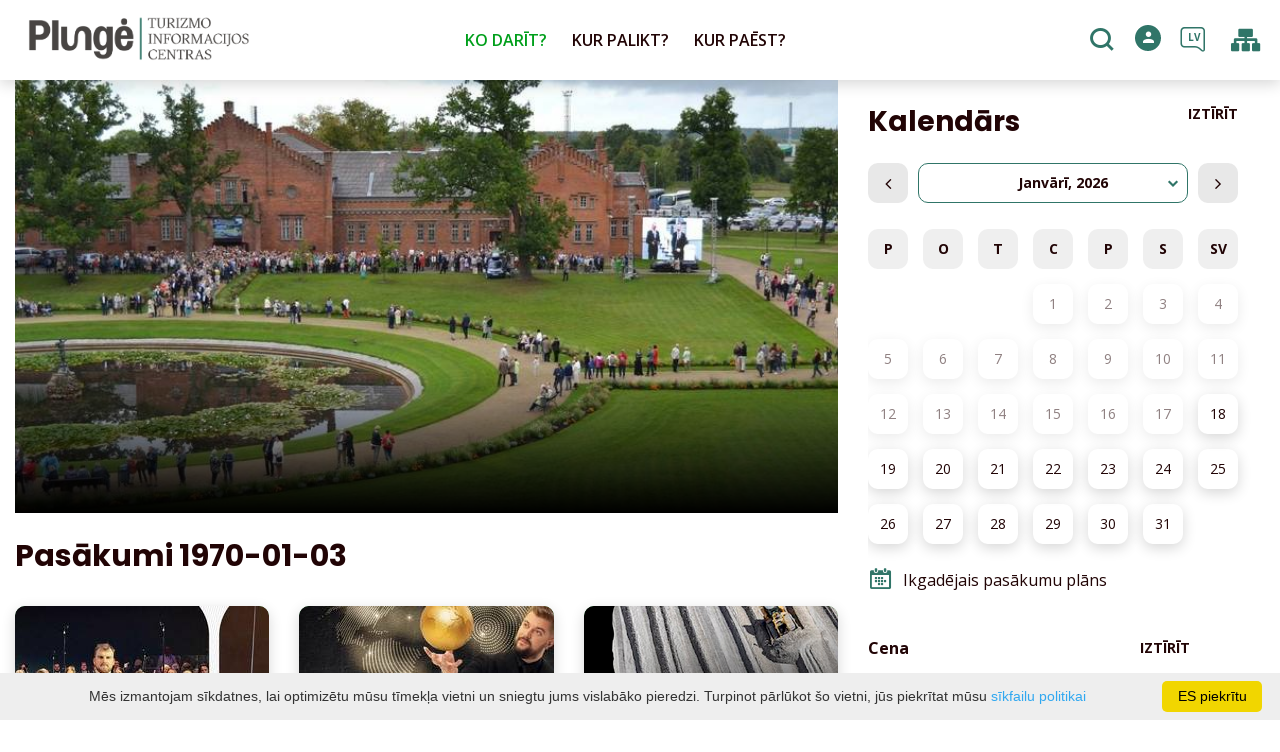

--- FILE ---
content_type: text/html; charset=UTF-8
request_url: https://www.visitplunge.com/lv/notikumi/date-202409/
body_size: 17938
content:
<!DOCTYPE HTML >
<html lang="lv">
<head>
    <meta http-equiv="content-type" content="text/html; charset=UTF-8"/>
    <meta name="viewport" content="width=device-width, initial-scale=1.0, user-scalable=0"/>
    <title>Pasākumi  1970-01-03</title>
    <meta property="og:title" content="Pasākumi  1970-01-03"/>
            <meta property="og:description" content="Informācija par jaunākajiem pasākumiem . Pasākumi, Koncerti, Izstādes, Izrādes"/>
        <meta name="description" content="Informācija par jaunākajiem pasākumiem . Pasākumi, Koncerti, Izstādes, Izrādes" />            <meta property="og:url" content="https://www.visitplunge.com/lv/notikumi/"/>
                <meta property="og:image" content="https://www.visitplunge.com/data/editable/sharing/DSC_2060.JPG"/>
        <meta property="og:image:width" content="477"/>
        <meta property="og:image:height" content="320"/>
    
            <link rel="shortcut icon" type="image/png"
              href="https://www.visitplunge.com/data/settings/favicon/icon.png"/>
        <link rel="stylesheet" href="https://stackpath.bootstrapcdn.com/bootstrap/4.1.3/css/bootstrap.min.css"
          integrity="sha384-MCw98/SFnGE8fJT3GXwEOngsV7Zt27NXFoaoApmYm81iuXoPkFOJwJ8ERdknLPMO"
          crossorigin="anonymous">
            <link rel="stylesheet"
              href="https://www.visitplunge.com/templates/bebras/plunge/css/style.css?v=1767964967">
    
    <script src="https://cdn.userway.org/widget.js" data-account="i9dCg5OA4M"></script>
            <script type="text/javascript">
        (function(i,s,o,g,r,a,m){ i['GoogleAnalyticsObject']=r;i[r]=i[r]||function(){
                (i[r].q=i[r].q||[]).push(arguments) },i[r].l=1*new Date();a=s.createElement(o),
            m=s.getElementsByTagName(o)[0];a.async=1;a.src=g;m.parentNode.insertBefore(a,m)
        })(window,document,'script','//www.google-analytics.com/analytics.js','ga');

        ga('create', 'G-TKHB5XCKDB', 'auto');
        ga('send', 'pageview');
        ga('set', 'anonymizeIp', true);
    </script>

        <script>
        var cookie_text = 'Mēs izmantojam sīkdatnes, lai optimizētu mūsu tīmekļa vietni un sniegtu jums vislabāko pieredzi. Turpinot pārlūkot šo vietni, jūs piekrītat mūsu';
        var cookie_link_text = ' sīkfailu politikai';
        var cookie_link = 'https://www.visitplunge.com/lv/editable-separated/id-226/';
        var cookie_close_text = 'ES piekrītu';
    </script>
    <script type="text/javascript" id="cookieinfo"
            src="https://www.visitplunge.com/templates/js/cookieinfo.js?v=1767964967">
    </script>

    
    
    <script type="text/javascript" src="https://www.visitplunge.com/templates/bebras/js/jquery-2.1.3.min.js"></script>
<script type="text/javascript" src="https://www.visitplunge.com/templates/bebras/js/jquery.mmenu.all.js" ></script>
<script src="https://www.visitplunge.com/templates/js/jquery/jquery.sumoselect.min.js"></script>
<script type="text/javascript" src="https://www.visitplunge.com/templates/bebras/js/lazysizes.min.js"></script>
<script type="text/javascript" src="https://www.visitplunge.com/templates/bebras/js/bootstrap.min.js"></script>
<script type="text/javascript" src="https://www.visitplunge.com/templates/bebras/js/jquery.sticky-kit.min.js"></script>
<script type="text/javascript" src="https://www.visitplunge.com/templates/bebras/js/swiper/swiper-bundle.min.js" ></script>
<script type="text/javascript" src="https://www.visitplunge.com/templates/bebras/js/jquery.magnific-popup.min.js"></script>
<script type="text/javascript" src="https://www.visitplunge.com/templates/bebras/js/collapse.js"></script>
<script src="https://www.visitplunge.com/templates/js/request.js"></script>
<script type="text/javascript" src="https://www.visitplunge.com/templates/js/loading.js"></script>
<script src="https://www.visitplunge.com/templates/bebras/js/user.js?v=1.1"></script>
<script src="https://www.visitplunge.com/templates/js/jquery/jquery-ui.min.js"></script>
<script type="text/javascript" src="https://www.visitplunge.com/templates/bebras/js/perfect-scrollbar.min.js"></script>


    <script type="text/javascript" src="https://www.visitplunge.com/templates/bebras/js/nouislider.min.js"></script>
        <script type="text/javascript" src="https://www.visitplunge.com/templates/bebras/js/popper.min.js"></script>
    <script type="text/javascript" src="https://cdnjs.cloudflare.com/ajax/libs/ekko-lightbox/5.3.0/ekko-lightbox.min.js"></script>
    <script type="text/javascript" src="https://www.visitplunge.com/templates/bebras/js/jquery.justifiedGallery.min.js"></script>
    <script type="text/javascript" src="https://www.visitplunge.com/templates/bebras/js/jquery.scrollLock.js"></script>
    <script src="https://www.visitplunge.com/templates/js/likedislike.js"></script>
    <script src="https://www.visitplunge.com/templates/js/List/List.js?v=1767964967"></script>
    <script src="https://www.visitplunge.com/templates/js/fullscreen.js"></script>
    <script src="https://www.visitplunge.com/templates/js/multiple_trips.js"></script>
    <script src="https://www.visitplunge.com/templates/fancybox-3.5.7/jquery.fancybox.min.js"></script>
    <script src="https://www.visitplunge.com/templates/swipebox/js/jquery.swipebox.js"></script>


<link href="https://www.visitplunge.com/templates/js/video-js/video-js.min.css" rel="stylesheet">
<script src="https://www.visitplunge.com/templates/js/video-js/video.min.js"></script>

        <link rel="stylesheet" href="https://www.visitplunge.com/templates/css/leaflet.css" crossorigin=""/>
<link rel="stylesheet" href="https://www.visitplunge.com/templates/css/leaflet-custom-style.css?v=1767964967" crossorigin=""/>
<script src="https://www.visitplunge.com/templates/js/leaflet.js" crossorigin=""></script>

<link rel="stylesheet" href="https://www.visitplunge.com/templates/css/MarkerCluster.css" />

<link rel="stylesheet" href="https://www.visitplunge.com/templates/css/MarkerCluster.Default.css" />

<!--[if lte IE 8]><link rel="stylesheet" href="https://leaflet.github.io/Leaflet.markercluster/dist/MarkerCluster.Default.ie.css" /><![endif]-->
<script src="https://www.visitplunge.com/templates/js/leaflet.markercluster-src.js"></script>


<script type="text/javascript">
    base_url = 'https://www.visitplunge.com/';
    window.lid = '5';
    window.base_url = 'https://www.visitplunge.com/';
    window.base_url_lang = 'https://www.visitplunge.com/lv/';
    window.base_url_root = 'https://www.visitplunge.com/';
</script>
<script type="text/javascript" src="https://www.visitplunge.com/templates/js/leafletMap.js?v=1767964967"></script>
<link rel="stylesheet" href="https://www.visitplunge.com/templates/css/leafletMap.css?v=1767964967" />



</head>
<body class="initial-load">

<style>
.slide-text-block-wrapper {
  top: 20vh !important;
}

@media only screen and (max-width: 1440px) and (min-width: 1332px) {
.menu-con nav > ul > li > div.sub-menu-col-6 {
  width: 1332px;
}
}

.main-hp-block .logo-area img {
  display: none;
}

.footer-widget-area-right .contact-widget {
  margin-left: 0px;
}
.main-hp-block .logo-area img {
  display: none;
}

</style>
<header class="header">
    <div class="container">
        <a class="top-nav-mobile-toggle" href="#mobile-menu"><span class="bebras-icon-Menu"></span><span class="sr-only"><p>KONTAKTI</p>Pluņģes tūrisma informācijas centrs</span></a>
        <div class="logo clearfix">
            <a class="navbar-link" href="https://www.visitplunge.com/lv/">
                <img src="https://www.visitplunge.com/data/settings/logo/PlungeTIC_logo.png"
                     alt="<p>KONTAKTI</p>Pluņģes tūrisma informācijas centrs">
            </a>
        </div>
            <div class="mobile-menu" id="mobile-menu">
        <ul class="left-menu">
                                                <li>
                                                                                                            <span class="selected ">KO DARĪT?</span>
                                                                                <ul>
                    <li>
                                    <a href="https://www.visitplunge.com/lv/ko-darit-ienirt/"  class="">
                        KO DARĪT?
                    </a>
                            </li>
        
                                <li>

                                    <a href="https://www.visitplunge.com/lv/marsrutos/"                                        >
                        Maršruti
                    </a>
                                
            </li>
                                            <li>

                                    <a href="https://www.visitplunge.com/lv/vietas-ko-apmeklet/"                                        >
                        Vietas, kuras apmeklēt
                    </a>
                                
            </li>
                                            <li>

                                    <a href="https://www.visitplunge.com/lv/izklaide-ko-darit/"                                        >
                        Izklaide
                    </a>
                                
            </li>
                                            <li>

                                    <a href="https://www.visitplunge.com/lv/izglitiba/"                                        >
                        Izglītība
                    </a>
                                
            </li>
                                                                <li>

                                    <a href="https://www.visitplunge.com/lv/ekskursijas/"                                        >
                        Ekskursijas
                    </a>
                                
            </li>
                        </ul>
                    </li>
                                                                <li>
                                                                                                            <span class=" ">KUR PALIKT?</span>
                                                                                <ul>
                    <li>
                                    <a href="https://www.visitplunge.com/lv/izmitinasana/"  class="">
                        KUR PALIKT?
                    </a>
                            </li>
        
                                <li>

                                    <a href="https://www.visitplunge.com/lv/izmitinasana/?filterForm[category][110]=110"                                        >
                        Viesu māja
                    </a>
                                
            </li>
                                            <li>

                                    <a href="https://www.visitplunge.com/lv/izmitinasana/?filterForm[category][4]=4"                                        >
                        Lauku tūrisma saimniecība
                    </a>
                                
            </li>
                                            <li>

                                    <a href="https://www.visitplunge.com/lv/izmitinasana/?filterForm[category][12]=12"                                        >
                        Viesnīcas
                    </a>
                                
            </li>
                                            <li>

                                    <a href="https://www.visitplunge.com/lv/izmitinasana/?filterForm[category][17]=17"                                        >
                        Privātās izmitināšanas pakalpojums
                    </a>
                                
            </li>
                                            <li>

                                    <a href="https://www.visitplunge.com/lv/izmitinasana/?filterForm[category][18]=18"                                        >
                        Tūristu nometnes
                    </a>
                                
            </li>
                                            <li>

                                    <a href="https://www.visitplunge.com/lv/izmitinasana/?filterForm[category][22]=22"                                        >
                        Brīvdienu mājas
                    </a>
                                
            </li>
                        </ul>
                    </li>
                                                                <li>
                                                                                                            <span class=" ">KUR PAĒST?</span>
                                                                                <ul>
                    <li>
                                    <a href="https://www.visitplunge.com/lv/partika-un-dzerieni/"  class="">
                        KUR PAĒST?
                    </a>
                            </li>
        
                                <li>

                                    <a href="https://www.visitplunge.com/lv/partika-un-dzerieni/?filterForm[category][113]=113"                                        >
                        Bistro
                    </a>
                                
            </li>
                                            <li>

                                    <a href="https://www.visitplunge.com/lv/partika-un-dzerieni/?filterForm[category][109]=109"                                        >
                        Restobar
                    </a>
                                
            </li>
                                            <li>

                                    <a href="https://www.visitplunge.com/lv/partika-un-dzerieni/?filterForm[category][32]=32"                                        >
                        Restorāns
                    </a>
                                
            </li>
                                            <li>

                                    <a href="https://www.visitplunge.com/lv/partika-un-dzerieni/?filterForm[category][33]=33"                                        >
                        Kafejnīca
                    </a>
                                
            </li>
                                            <li>

                                    <a href="https://www.visitplunge.com/lv/partika-un-dzerieni/?filterForm[category][35]=35"                                        >
                        Picērija
                    </a>
                                
            </li>
                                            <li>

                                    <a href="https://www.visitplunge.com/lv/partika-un-dzerieni/?filterForm[category][61]=61"                                        >
                        Ātrie ēdieni
                    </a>
                                
            </li>
                                            <li>

                                    <a href="https://www.visitplunge.com/lv/partika-un-dzerieni/?filterForm[category][71]=71"                                        >
                        Maiznīca
                    </a>
                                
            </li>
                        </ul>
                    </li>
                                                                                            </ul>
        <div class='mobile-language-switch' id="appendable-language-switch">
            <ul>
                                                        <li><a class='' href='https://www.visitplunge.lt'>
                            <div class='language-img'><img src='https://www.visitplunge.com/templates/bebras/img/blank.gif'
                                                           class='flag flag-lt' alt="flag-icon Lietuvių"></div>
                            Lietuvių</a></li>
                                                        <li><a class='' href='https://www.visitplunge.com'>
                            <div class='language-img'><img src='https://www.visitplunge.com/templates/bebras/img/blank.gif'
                                                           class='flag flag-en' alt="flag-icon English"></div>
                            English</a></li>
                                                        <li><a class='selected' href='https://www.visitplunge.com/lv/notikumi/date-202409/'>
                            <div class='language-img'><img src='https://www.visitplunge.com/templates/bebras/img/blank.gif'
                                                           class='flag flag-lv' alt="flag-icon Latviešu"></div>
                            Latviešu</a></li>
                                                        <li><a class='' href='https://www.visitplunge.com/de/veranstaltungen/date-202409/'>
                            <div class='language-img'><img src='https://www.visitplunge.com/templates/bebras/img/blank.gif'
                                                           class='flag flag-de' alt="flag-icon Deutch"></div>
                            Deutch</a></li>
                            </ul>
        </div>
        <div class='mobile-account-block' id="menu-account-block">
    <ul class='mm-listview'>
        <li class='account-name'>
            <a class='selected'>
                <span>
                                            <span class="bebras-icon-avatar"></span>
                                    </span>
                 
            </a>
        </li>
                        <li>
            <a href="javascript:;" onclick ="return logout();"><span></span>Atteikties</a>
        </li>
    </ul>
</div>
        <div class="close-mm"><span class="bebras-icon-close"></span></div>
    </div>
    <div class="menu-con">
        <nav id="my-menu" class="main-menu clearfix" >
            <ul class="left-menu">
                                                                                    <li tabindex="0" class="selected                                                             sub-menu-parent                                                         "
                        >
                                                            <a tabindex="-1" href="https://www.visitplunge.com/lv/ko-darit-ienirt/" >
                                    KO DARĪT?
                                </a>
                                                            <div class="sub-menu-col-6 scroll">
        <div class="sub-menu-list">
                                                <div class="nav-column">
                        <a class="" href="https://www.visitplunge.com/lv/marsrutos/" target="">                                                    <div class="sub-menu-img">
                                <img data-sizes="auto" class="image lazyload"
                                    src="[data-uri]"
                                    data-src="https://www.visitplunge.com/templates/images/no_photo/660x440.jpg"
                                    data-srcset="
                                                                            https://www.visitplunge.com/data/editable/submenu/IMG_2789.JPG 205w,
                                                                                                                https://www.visitplunge.com/data/editable/mobile/IMG_2789.JPG  800w
                                    "
                                     alt="Maršruti"
                                >
                            </div>
                                                <div class="sub-menu-title">
                                Maršruti
                        </div>
                        </a>                                            </div>
                                                                <div class="nav-column">
                        <a class="" href="https://www.visitplunge.com/lv/vietas-ko-apmeklet/" target="">                                                    <div class="sub-menu-img">
                                <img data-sizes="auto" class="image lazyload"
                                    src="[data-uri]"
                                    data-src="https://www.visitplunge.com/templates/images/no_photo/660x440.jpg"
                                    data-srcset="
                                                                            https://www.visitplunge.com/data/editable/submenu/nlo_4402_1_.jpg 205w,
                                                                                                                https://www.visitplunge.com/data/editable/mobile/nlo_4402_1_.jpg  800w
                                    "
                                     alt="Vietas, kuras apmeklēt"
                                >
                            </div>
                                                <div class="sub-menu-title">
                                Vietas, kuras apmeklēt
                        </div>
                        </a>                                            </div>
                                                                <div class="nav-column">
                        <a class="" href="https://www.visitplunge.com/lv/izklaide-ko-darit/" target="">                                                    <div class="sub-menu-img">
                                <img data-sizes="auto" class="image lazyload"
                                    src="[data-uri]"
                                    data-src="https://www.visitplunge.com/templates/images/no_photo/660x440.jpg"
                                    data-srcset="
                                                                            https://www.visitplunge.com/data/editable/submenu/SNF_8630.JPG 205w,
                                                                                                                https://www.visitplunge.com/data/editable/mobile/SNF_8630.JPG  800w
                                    "
                                     alt="Izklaide"
                                >
                            </div>
                                                <div class="sub-menu-title">
                                Izklaide
                        </div>
                        </a>                                            </div>
                                                                <div class="nav-column">
                        <a class="" href="https://www.visitplunge.com/lv/izglitiba/" target="">                                                    <div class="sub-menu-img">
                                <img data-sizes="auto" class="image lazyload"
                                    src="[data-uri]"
                                    data-src="https://www.visitplunge.com/templates/images/no_photo/660x440.jpg"
                                    data-srcset="
                                                                            https://www.visitplunge.com/data/editable/submenu/DSC_4004.jpg 205w,
                                                                                                                https://www.visitplunge.com/data/editable/mobile/DSC_4004.jpg  800w
                                    "
                                     alt="Izglītība"
                                >
                            </div>
                                                <div class="sub-menu-title">
                                Izglītība
                        </div>
                        </a>                                            </div>
                                                                                            <div class="nav-column">
                        <a class="" href="https://www.visitplunge.com/lv/ekskursijas/" target="">                                                    <div class="sub-menu-img">
                                <img data-sizes="auto" class="image lazyload"
                                    src="[data-uri]"
                                    data-src="https://www.visitplunge.com/templates/images/no_photo/660x440.jpg"
                                    data-srcset="
                                                                            https://www.visitplunge.com/data/editable/submenu/Ekskursiju_dalyviai_A.Brazdeikytes_n_(2).jpg 205w,
                                                                                                                https://www.visitplunge.com/data/editable/mobile/Ekskursiju_dalyviai_A.Brazdeikytes_n_(2).jpg  800w
                                    "
                                     alt="Ekskursijas"
                                >
                            </div>
                                                <div class="sub-menu-title">
                                Ekskursijas
                        </div>
                        </a>                                            </div>
                                    </div>
    </div>

                        </li>
                                                                                                        <li tabindex="0" class="                                                            sub-menu-parent                                                         "
                        >
                                                            <a tabindex="-1" href="https://www.visitplunge.com/lv/izmitinasana/" >
                                    KUR PALIKT?
                                </a>
                                                        <div class=" scroll" >
    <div class="sub-menu-list tourism_category">
                        <div class="nav-column">
                <a href="https://www.visitplunge.com/lv/izmitinasana/?filterForm[category][110]=110">
                                        <div class="sub-menu-img">
                        <div></div>
                        <img data-sizes="auto" class="image lazyload"
                            src="[data-uri]"
                            data-src="https://www.visitplunge.com/templates/images/no_photo/660x440.jpg"
                            data-srcset="
                                                            https://www.visitplunge.com/data/tourism/categories/list/Plateliu_jachtklubas1.JPG 289w,
                                                                                        https://www.visitplunge.com/data/tourism/categories/mobile/Plateliu_jachtklubas1.JPG  600w
                            "
                            alt="Viesu māja"
                        >
                    </div>
                                        <div class="turism-title-box">
                        <div class="sub-menu-title">Viesu māja</div>
                        <div class="suggestions">Objekti: 2</div>
                    </div>
                </a>
            </div>
                                <div class="nav-column">
                <a href="https://www.visitplunge.com/lv/izmitinasana/?filterForm[category][4]=4">
                                        <div class="sub-menu-img">
                        <div></div>
                        <img data-sizes="auto" class="image lazyload"
                            src="[data-uri]"
                            data-src="https://www.visitplunge.com/templates/images/no_photo/660x440.jpg"
                            data-srcset="
                                                            https://www.visitplunge.com/data/tourism/categories/list/WEB--82.jpg 289w,
                                                                                        https://www.visitplunge.com/data/tourism/categories/mobile/WEB--82.jpg  600w
                            "
                            alt="Lauku tūrisma saimniecība"
                        >
                    </div>
                                        <div class="turism-title-box">
                        <div class="sub-menu-title">Lauku tūrisma saimniecība</div>
                        <div class="suggestions">Objekti: 26</div>
                    </div>
                </a>
            </div>
                                <div class="nav-column">
                <a href="https://www.visitplunge.com/lv/izmitinasana/?filterForm[category][12]=12">
                                        <div class="sub-menu-img">
                        <div></div>
                        <img data-sizes="auto" class="image lazyload"
                            src="[data-uri]"
                            data-src="https://www.visitplunge.com/templates/images/no_photo/660x440.jpg"
                            data-srcset="
                                                            https://www.visitplunge.com/data/tourism/categories/list/Oginski_Hotel_kambariai_88_2_11zon.jpg 289w,
                                                                                        https://www.visitplunge.com/data/tourism/categories/mobile/Oginski_Hotel_kambariai_88_2_11zon.jpg  600w
                            "
                            alt="Viesnīcas"
                        >
                    </div>
                                        <div class="turism-title-box">
                        <div class="sub-menu-title">Viesnīcas</div>
                        <div class="suggestions">Objekti: 4</div>
                    </div>
                </a>
            </div>
                                <div class="nav-column">
                <a href="https://www.visitplunge.com/lv/izmitinasana/?filterForm[category][17]=17">
                                        <div class="sub-menu-img">
                        <div></div>
                        <img data-sizes="auto" class="image lazyload"
                            src="[data-uri]"
                            data-src="https://www.visitplunge.com/templates/images/no_photo/660x440.jpg"
                            data-srcset="
                                                            https://www.visitplunge.com/data/tourism/categories/list/kambarys13.jpg 289w,
                                                                                        https://www.visitplunge.com/data/tourism/categories/mobile/kambarys13.jpg  600w
                            "
                            alt="Privātās izmitināšanas pakalpojums"
                        >
                    </div>
                                        <div class="turism-title-box">
                        <div class="sub-menu-title">Privātās izmitināšanas pakalpojums</div>
                        <div class="suggestions">Objekti: 4</div>
                    </div>
                </a>
            </div>
                                <div class="nav-column">
                <a href="https://www.visitplunge.com/lv/izmitinasana/?filterForm[category][18]=18">
                                        <div class="sub-menu-img">
                        <div></div>
                        <img data-sizes="auto" class="image lazyload"
                            src="[data-uri]"
                            data-src="https://www.visitplunge.com/templates/images/no_photo/660x440.jpg"
                            data-srcset="
                                                            https://www.visitplunge.com/data/tourism/categories/list/DSC_0569.JPG 289w,
                                                                                        https://www.visitplunge.com/data/tourism/categories/mobile/DSC_0569.JPG  600w
                            "
                            alt="Tūristu nometnes"
                        >
                    </div>
                                        <div class="turism-title-box">
                        <div class="sub-menu-title">Tūristu nometnes</div>
                        <div class="suggestions">Objekti: 4</div>
                    </div>
                </a>
            </div>
                                <div class="nav-column">
                <a href="https://www.visitplunge.com/lv/izmitinasana/?filterForm[category][22]=22">
                                        <div class="sub-menu-img">
                        <div></div>
                        <img data-sizes="auto" class="image lazyload"
                            src="[data-uri]"
                            data-src="https://www.visitplunge.com/templates/images/no_photo/660x440.jpg"
                            data-srcset="
                                                            https://www.visitplunge.com/data/tourism/categories/list/489737956_1135670865240909_5803614032378642548_n.jpg 289w,
                                                                                        https://www.visitplunge.com/data/tourism/categories/mobile/489737956_1135670865240909_5803614032378642548_n.jpg  600w
                            "
                            alt="Brīvdienu mājas"
                        >
                    </div>
                                        <div class="turism-title-box">
                        <div class="sub-menu-title">Brīvdienu mājas</div>
                        <div class="suggestions">Objekti: 1</div>
                    </div>
                </a>
            </div>
                </div>
</div>

                        </li>
                                                                                                        <li tabindex="0" class="                                                            sub-menu-parent                                                         "
                        >
                                                            <a tabindex="-1" href="https://www.visitplunge.com/lv/partika-un-dzerieni/" >
                                    KUR PAĒST?
                                </a>
                                                        <div class=" scroll" >
    <div class="sub-menu-list tourism_category">
                        <div class="nav-column">
                <a href="https://www.visitplunge.com/lv/partika-un-dzerieni/?filterForm[category][113]=113">
                                        <div class="sub-menu-img">
                        <div></div>
                        <img data-sizes="auto" class="image lazyload"
                            src="[data-uri]"
                            data-src="https://www.visitplunge.com/templates/images/no_photo/660x440.jpg"
                            data-srcset="
                                                            https://www.visitplunge.com/data/tourism/categories/list/P1024369.jpg 289w,
                                                                                        https://www.visitplunge.com/data/tourism/categories/mobile/P1024369.jpg  600w
                            "
                            alt="Bistro"
                        >
                    </div>
                                        <div class="turism-title-box">
                        <div class="sub-menu-title">Bistro</div>
                        <div class="suggestions">Objekti: 1</div>
                    </div>
                </a>
            </div>
                                <div class="nav-column">
                <a href="https://www.visitplunge.com/lv/partika-un-dzerieni/?filterForm[category][109]=109">
                                        <div class="sub-menu-img">
                        <div></div>
                        <img data-sizes="auto" class="image lazyload"
                            src="[data-uri]"
                            data-src="https://www.visitplunge.com/templates/images/no_photo/660x440.jpg"
                            data-srcset="
                                                            https://www.visitplunge.com/data/tourism/categories/list/289646202_447566717200942_57676100081236913_n.jpg 289w,
                                                                                        https://www.visitplunge.com/data/tourism/categories/mobile/289646202_447566717200942_57676100081236913_n.jpg  600w
                            "
                            alt="Restobar"
                        >
                    </div>
                                        <div class="turism-title-box">
                        <div class="sub-menu-title">Restobar</div>
                        <div class="suggestions">Objekti: 1</div>
                    </div>
                </a>
            </div>
                                <div class="nav-column">
                <a href="https://www.visitplunge.com/lv/partika-un-dzerieni/?filterForm[category][32]=32">
                                        <div class="sub-menu-img">
                        <div></div>
                        <img data-sizes="auto" class="image lazyload"
                            src="[data-uri]"
                            data-src="https://www.visitplunge.com/templates/images/no_photo/660x440.jpg"
                            data-srcset="
                                                            https://www.visitplunge.com/data/tourism/categories/list/2_1.JPG 289w,
                                                                                        https://www.visitplunge.com/data/tourism/categories/mobile/2_1.JPG  600w
                            "
                            alt="Restorāns"
                        >
                    </div>
                                        <div class="turism-title-box">
                        <div class="sub-menu-title">Restorāns</div>
                        <div class="suggestions">Objekti: 3</div>
                    </div>
                </a>
            </div>
                                <div class="nav-column">
                <a href="https://www.visitplunge.com/lv/partika-un-dzerieni/?filterForm[category][33]=33">
                                        <div class="sub-menu-img">
                        <div></div>
                        <img data-sizes="auto" class="image lazyload"
                            src="[data-uri]"
                            data-src="https://www.visitplunge.com/templates/images/no_photo/660x440.jpg"
                            data-srcset="
                                                            https://www.visitplunge.com/data/tourism/categories/list/54517639_1241292102713510_1065359164529704960_o.jpg 289w,
                                                                                        https://www.visitplunge.com/data/tourism/categories/mobile/54517639_1241292102713510_1065359164529704960_o.jpg  600w
                            "
                            alt="Kafejnīca"
                        >
                    </div>
                                        <div class="turism-title-box">
                        <div class="sub-menu-title">Kafejnīca</div>
                        <div class="suggestions">Objekti: 11</div>
                    </div>
                </a>
            </div>
                                <div class="nav-column">
                <a href="https://www.visitplunge.com/lv/partika-un-dzerieni/?filterForm[category][35]=35">
                                        <div class="sub-menu-img">
                        <div></div>
                        <img data-sizes="auto" class="image lazyload"
                            src="[data-uri]"
                            data-src="https://www.visitplunge.com/templates/images/no_photo/660x440.jpg"
                            data-srcset="
                                                            https://www.visitplunge.com/data/tourism/categories/list/287504511_555593289505070_3530811009710834539_n.jpg 289w,
                                                                                        https://www.visitplunge.com/data/tourism/categories/mobile/287504511_555593289505070_3530811009710834539_n.jpg  600w
                            "
                            alt="Picērija"
                        >
                    </div>
                                        <div class="turism-title-box">
                        <div class="sub-menu-title">Picērija</div>
                        <div class="suggestions">Objekti: 4</div>
                    </div>
                </a>
            </div>
                                <div class="nav-column">
                <a href="https://www.visitplunge.com/lv/partika-un-dzerieni/?filterForm[category][61]=61">
                                        <div class="sub-menu-img">
                        <div></div>
                        <img data-sizes="auto" class="image lazyload"
                            src="[data-uri]"
                            data-src="https://www.visitplunge.com/templates/images/no_photo/660x440.jpg"
                            data-srcset="
                                                            https://www.visitplunge.com/data/tourism/categories/list/susi1.jpg 289w,
                                                                                        https://www.visitplunge.com/data/tourism/categories/mobile/susi1.jpg  600w
                            "
                            alt="Ātrie ēdieni"
                        >
                    </div>
                                        <div class="turism-title-box">
                        <div class="sub-menu-title">Ātrie ēdieni</div>
                        <div class="suggestions">Objekti: 2</div>
                    </div>
                </a>
            </div>
                                <div class="nav-column">
                <a href="https://www.visitplunge.com/lv/partika-un-dzerieni/?filterForm[category][71]=71">
                                        <div class="sub-menu-img">
                        <div></div>
                        <img data-sizes="auto" class="image lazyload"
                            src="[data-uri]"
                            data-src="https://www.visitplunge.com/templates/images/no_photo/660x440.jpg"
                            data-srcset="
                                                            https://www.visitplunge.com/data/tourism/categories/list/24989286_1954810978121369_778859697_n.jpg 289w,
                                                                                        https://www.visitplunge.com/data/tourism/categories/mobile/24989286_1954810978121369_778859697_n.jpg  600w
                            "
                            alt="Maiznīca"
                        >
                    </div>
                                        <div class="turism-title-box">
                        <div class="sub-menu-title">Maiznīca</div>
                        <div class="suggestions">Objekti: 1</div>
                    </div>
                </a>
            </div>
                </div>
</div>

                        </li>
                                                                                                                        </ul>

            <ul class="right-menu">
                
                                <li class="search-block" id="search-block">
                    <a href="javascript:;" class="bebras-icon-search2" aria-label="Meklēt"></a>

<div id="cd-search" class="cd-search search-input" onsubmit="searchSolr()">
    <div class="close-search"></div>
    <form action="https://www.visitplunge.com/lv/meklet/" method="get">
        <input id="searchfield" type="search" name="q" autocomplete="off" class="search-place" placeholder="Meklēt">
        <label for="searchfield" class="sr-only">Meklēt</label>
    </form>
    <div class="row" id="result-cont"></div>
</div>
                </li>
                                
                <li class="account" id="account-block">
    <a href="#login-pop" class="login-pop">
                    <span class="no-login bebras-icon-avatar"><span class="sr-only"> Pieslēgties</span></span>
            </a>
                <div id="login-pop" class="white-popup-block mfp-hide">
        <div class="login-block">
            <button title="Close (Esc)" type="button" class="mfp-close">×</button>
            <h3>Ieeja / reģistrācija</h3>
            <div class="login-block-container">
                <div class="form-zone login">
                    <h3>Esošais konts</h3>
                    <form action="" id="ajaxLogin" method="post" target="_self" _lpchecked="1">
                        <div>
                            <label for="login_name">E-pasts</label>
                            <input id="login_name" class="comment-input" type="text" name="login_form[email]" value=""
                                   autocomplete="off">
                        </div>
                        <div class="">
                            <label for="login-pass">Parole</label>
                            <input id="login-pass" class="comment-input" type="password" name="login_form[password]"
                                   autocomplete="off">
                        </div>
                                                <div id="log-errors">

                        </div>
                        <div class="btn-area">
                            <a href="javascript:;" onclick ="$('#ajaxLogin').submit();" class="btn dark">Savienot</a>
                            <a id="reminder_" class="btn" href="javascript:;">Es aizmirsu</a>
                            <a class="register btn dark show-reg-block" href="javascript:;">Reģistrēties</a>
                        </div>
                    </form>
                </div>
                <div class="members-cont">
                    <h3>Sazinieties ar sociālo kontu</h3>
                    <div class="social-login-content">

                                                    <div id="facebookLoginBtn" onclick="loginFb(true);">
                                <span></span>Pieslēgties ar Facebook</div>
                                                                                                                            <div class="privacy-policy-login">Reģistrējoties, jūs piekrītat mūsu <a target="_blank" href="https://www.visitplunge.com/lv/privatuma-politika/">Privātuma politika</a></div>
                                            </div>
                </div>
            </div>
        </div>
        <div class="reg-block">
            <button title="Close (Esc)" type="button" class="mfp-close">×</button>
            <a class="btn back-login"></a>
            <h3>Reģistrācija</h3>
            <div class="members-cont">
                <div class="form-zone">
                    <form action="" id="ajaxRegister" method="post" target="_self" _lpchecked="1">
                        <input id="e_input3" name="e" value="save" type="hidden">
                        <div class="reg-input-area">
                            <div>
                                <div class="">
                                    <label for="reg-name">Vārds</label>
                                    <input id="reg-name" class="comment-input" type="text" name="register_form[first_name]" value=""
                                           autocomplete="off">
                                </div>
                                <div class="">
                                    <label for="reg-lastname">Uzvārds</label>
                                    <input id="reg-lastname" class="comment-input" type="text" name="register_form[last_name]" value=""
                                           autocomplete="off">
                                </div>
                                <div class="">
                                    <label for="reg-email">E-pasts</label>
                                    <input id="reg-email" class="comment-input" type="text" name="register_form[email]" value=""
                                           autocomplete="off">
                                </div>
                            </div>
                            <div>
                                <div class="">
                                    <label for="reg-pass">Parole</label>
                                    <input id="reg-pass" class="comment-input" type="password" name="register_form[password]"
                                           autocomplete="off">
                                </div>
                                <div class="">
                                    <label for="reg-pass2">Atkārtojiet paroli</label>
                                    <input id="reg-pass2" class="comment-input" type="password" name="register_form[password2]"
                                           autocomplete="off">
                                </div>
                            </div>
                        </div>
                                                <div class="privat-rules">
                            Reģistrējoties, jūs piekrītat mūsu <a target="_blank" href="https://www.visitplunge.com/lv/privatuma-politika/">Privātuma politika</a>
                        </div>
                                                <a href="javascript:;" onclick ="$('#ajaxRegister').submit();" class="register btn">Reģistrēties</a>
                        <div id="reg-errors">
                        </div>
                    </form>
                </div>
            </div>
        </div>
        <div class="form-zone pass-reminder">
            <button title="Close (Esc)" type="button" class="mfp-close">×</button>
            <a class="btn back-login"></a>
            <h3>Paroles atgādinājums</h3>
            <form action="" id="ajaxReminder" method="post" target="_self" _lpchecked="1">
                <input id="e_input2" name="e" value="save" type="hidden">

                <div class="">
                    <label for="remind_email">E-pasts</label>
                    <input id="remind_email" class="comment-input" type="text" name="f[email]" value=""
                           autocomplete="off">
                </div>

                <div class="btn-area">
                    <a href="javascript:;" onclick ="$('#ajaxReminder').submit();" id="reminder_" class="btn">Atgādināt</a>
                </div>
                <div id="remind-errors">
                </div>
            </form>
        </div>
    </div>


<script type="text/javascript">
    var reminder_errors = $('#remind-errors');
    $('#ajaxReminder').submit(function ()
    {
        var form = $(this).serialize();

        startLoading();
        reminder_errors.html('');
        $.ajax({
            url: "https://www.visitplunge.com/lv/?module=members&action=psw_recovery",
            data: form,
            type: "POST",
            dataType: 'json',
            success: function (result)
            {
                stopLoading();
                if (result.message)
                reminder_errors.append('<div class="space-bracket red"><span>' + result.message + '</span></div>');
            }
        });

        return false;
    });

    var login_errors = $('#log-errors');
    $('#ajaxLogin').submit(function ()
    {
        var form = $(this).serialize();

        startLoading();
        login_errors.html('');
        $.ajax({
            url: "https://www.visitplunge.com/lv/?module=members&action=login",
            data: form,
            type: "POST",
            dataType: 'json',
            success: function (result)
            {
                stopLoading();
                if (result.errors)
                {
                    $.each(result.errors, function (i, val)
                    {
                        login_errors.append('<div class="space-bracket red"><span>' + val + '</span></div>');
                    });
                }
                else
                {
                    var magnificPopup = $.magnificPopup.instance;
                    magnificPopup.close();
                    afterLogin();
                }
            }
        });

        return false;
    });

    var register_errors = $('#reg-errors');
    $('#ajaxRegister').submit(function ()
    {
        startLoading();
        var form = $(this).serialize();
        register_errors.html('');
        $.ajax({
            url: "https://www.visitplunge.com/lv/?module=members&action=register",
            data: form,
            type: "POST",
            dataType: 'json',
            success: function (result)
            {
                stopLoading();
                if (result.errors)
                {
                    $.each(result.errors, function (i, val)
                    {
                        register_errors.append('<div class="space-bracket red"><span>' + val + '</span></div>');
                        return false;
                    });
                }
                else
                {
                    var success_text = "##registracija-sekminga##";
                    var email_text = "##el-pastu-issiunteme-aktyvacijos-nuoroda##";
                    register_errors.append('<div class="space-bracket red"><span>' + success_text + '</span></div>');
                    register_errors.append('<div class="space-bracket red"><span>' + email_text + '</span></div>');
                }
            }
        });

        return false;
    });

    $(function ()
    {
        $('.login-pop').magnificPopup({
            type: 'inline',
            preloader: false,
            focus: '#username',
            modal: true
        });

        $(".show-reg-block").on('click', function() {
            $(".login-block").slideUp();
            $(".reg-block").slideDown();
        });

        $(".back-login").on('click', function() {
            $(".login-block").slideDown();
            $(".reg-block, .form-zone.pass-reminder").slideUp();
        });

        $("#reminder_").on("click", function(){
            $(".login-block").slideUp();
            $(".form-zone.pass-reminder").slideDown();
        });
    });
</script>

    </li>

                <li class="sub-menu-parent language-switch mobile-language-switch d-none">
                                                                                                                                                                                                                                        <a class="kalba">
                                <span>##kalba##</span>
                            </a>
                                                                                                                                     <ul class="sub-menu">
                        <div>
                            
                                                                                                                                                                                                                                                                    
                                                                <li>
                                    <a href="https://www.visitplunge.lt/renginiai/date-202409/">
                                        <span class="mobile"><span><img src="https://www.visitplunge.com/templates/bebras/img/blank.gif" class="flag flag-lt" alt="flag-icon Lietuvių"></span> Lietuvių</span>
                                    </a>
                                </li>

                            
                                                                                                                                                                                                                                                                    
                                                                <li>
                                    <a href="https://www.visitplunge.com/events/date-202409/">
                                        <span class="mobile"><span><img src="https://www.visitplunge.com/templates/bebras/img/blank.gif" class="flag flag-en" alt="flag-icon English"></span> English</span>
                                    </a>
                                </li>

                            
                                                                                                                                                                                                                                                                                                                                                
                                                                <li class="selected-language">
                                    <a href="/lv/notikumi/date-202409/">
                                        <span class="mobile"><span><img src="https://www.visitplunge.com/templates/bebras/img/blank.gif" class="flag flag-lv" alt="flag-icon Latviešu"></span> Latviešu</span>
                                    </a>
                                </li>

                            
                                                                                                                                                                                                                                                                                                                                                
                                                                <li>
                                    <a href="/de/veranstaltungen/date-202409/">
                                        <span class="mobile"><span><img src="https://www.visitplunge.com/templates/bebras/img/blank.gif" class="flag flag-de" alt="flag-icon Deutch"></span> Deutch</span>
                                    </a>
                                </li>

                                                    </div>
                    </ul>
                </li>

                <li class="sub-menu-parent language-switch">
                                                                                                                                                                                                                                        <a href="">
                                <span>LV</span>
                            </a>
                                                                                                                
                    <ul>
                        
                                                                                                                
                                                                                                                                                                                                                                                            <li >
                                <a href="https://www.visitplunge.lt/renginiai/date-202409/">
                                    <div>
                                        <img src="https://www.visitplunge.com/templates/bebras/img/blank.gif"
                                             class="flag flag-lt"
                                             alt="flag-icon Lietuvių">
                                    </div>
                                    Lietuvių
                                </a>
                            </li>
                        
                                                                                                                
                                                                                                                                                                                                                                                            <li >
                                <a href="https://www.visitplunge.com/events/date-202409/">
                                    <div>
                                        <img src="https://www.visitplunge.com/templates/bebras/img/blank.gif"
                                             class="flag flag-en"
                                             alt="flag-icon English">
                                    </div>
                                    English
                                </a>
                            </li>
                        
                                                                                                                
                                                                                                                                                                                                                                                                                                                                        <li class="active">
                                <a href="/lv/notikumi/date-202409/">
                                    <div>
                                        <img src="https://www.visitplunge.com/templates/bebras/img/blank.gif"
                                             class="flag flag-lv"
                                             alt="flag-icon Latviešu">
                                    </div>
                                    Latviešu
                                </a>
                            </li>
                        
                                                                                                                
                                                                                                                                                                                                                                                                                                                                        <li >
                                <a href="/de/veranstaltungen/date-202409/">
                                    <div>
                                        <img src="https://www.visitplunge.com/templates/bebras/img/blank.gif"
                                             class="flag flag-de"
                                             alt="flag-icon Deutch">
                                    </div>
                                    Deutch
                                </a>
                            </li>
                                            </ul>
                </li>
                                <li class="page-tree">
                    <a href="https://www.visitplunge.com/lv/lapas-koks/" ></a>
                </li>
                            </ul>

            <div class="menu-bg"></div>

            <div class="mob-menu" style="float: right;">
                <div class="mobile-search-block"> <a class="bebras-icon-search2" id="mobile-search-trigger"></a>

<div id="cd-search" class="cd-search search-input" onsubmit="searchSolr()">
    <div class="close-search"></div>
    <form action="https://www.visitplunge.com/lv/meklet/" method="get">
        <input id="searchfield-mobile" type="search" name="q" autocomplete="off" class="search-place" placeholder="Meklēt">
        <label for="searchfield-mobile" class="sr-only">Meklēt</label>
    </form>
    <div class="row" id="result-cont-mobile"></div>
</div>
</div>
                                                            </div>
        </nav>
    </div>
    <script type="text/javascript">
    $(".search-input input").keyup(function(e) {
        if (e.keyCode === 27) {
            $(".search-block > a").removeClass('selected');
            $('.search-block').removeClass('show-search');
        }
    });

    if($( window ).width() >= 1160) {
        searchfield = $('#searchfield');
    } else {
        searchfield = $('#searchfield-mobile');
    }

    let searchTimeout;
    let current;
    $(window).load(function(){
        searchfield.keyup(function(e){
            if (e.which !== 40 && e.which !== 38) { // down
                clearTimeout(searchTimeout);
                searchTimeout = setTimeout(searchSolr, 300);
            } else {
                walkSuggestions(e.which)
            }
        });
    });

    let typedValue = "";

    function searchSolr(){
        if(searchfield.val().length == 0){
            $('#result-cont').html('');
            $('.cd-search').removeClass('is-visible');
            $('header.small-header').removeClass('mob-search-active');
            return;
        }

        request('searchSuggestions', {
            type: 'POST',
            url: 'https://www.visitplunge.com/?module=search&action=suggestions&lang_code=5',
            data : {
                ajax : 1,
                index: 1,
                query : searchfield.val()
            },
            success: function(result){
                if($( window ).width() >= 1160) {
                    $('#result-cont').html(result);
                    current = null;
                    typedValue = searchfield.val();
                } else {
                    $('#result-cont-mobile').html(result);
                }
            }
        });
    }


    $('.search-block > a').on('click', function(event){
        if ($('#searchfield').val() &&  $('.cd-search').hasClass('is-visible')) {
            $('#searchfield').parent().submit();
        }
        toggleSearch();
        if (!$('#searchfield').is(":empty")) {

        }
    });


    $('.close-search').on('click', function(event){
        event.preventDefault();
        toggleSearch("close");
    });


    jQuery(document).on('keyup',function(evt) {
        if (evt.keyCode == 27) {
            event.preventDefault();
            toggleSearch("close");
        }
    });


    function toggleSearch(type) {
        searchSolr();
        if(type=="close") {
            $('header.small-header').removeClass('mob-search-active');
            $('.search-block').removeClass('show-search');
            $('.cd-search').removeClass('is-visible');
            $(".search-block").removeClass('selected');
            $('body').removeClass('stop-scrolling');
            $('.menu-bg').removeClass('active-menu-bg');
        } else {
            //toggle search visibility
            $('header.small-header').toggleClass('mob-search-active');
            $('body').toggleClass('stop-scrolling');
            $('.search-block').toggleClass('show-search');
            $('.cd-search').toggleClass('is-visible');
            $('.search-block').toggleClass('selected');
            $('.menu-bg').toggleClass('active-menu-bg');
            var input = document.getElementById('searchfield');
            input.focus();
            input.select();
            if($(window).width() > 1190 && $('.cd-search').hasClass('is-visible')) $('.cd-search').find('input[type="search"]').focus();
        }
    }

    $(document).mouseup(function(e)
    {
        var container = $(".cd-search");

        // if the target of the click isn't the container nor a descendant of the container
        if (!container.is(e.target) && container.has(e.target).length === 0)
        {
            toggleSearch("close");
        }
    });

    //mobile

    $('#mobile-search-trigger').on('click', function(event){
        event.preventDefault();
        toggleSearch();
    });

    $( document ).ready(function() {
       $('.hp-search .search-place').keydown(function(e) {
           var code = e.key;
           var value = $(this).val();
           if(code === "Enter") {
               e.preventDefault();
           }
           if( $(".mobile-search-block").css('display') == 'none') {
               $('.search-block > a').trigger( "click" );
               $('#searchfield').val(value);
           } else {
               $('#mobile-search-trigger').trigger( "click" );
               $('#searchfield-mobile').val(value);
               $('#searchfield-mobile').focus();
           }
           this.value = '';
       })
    });

    function goNext(){
        if (current){
            if(current.next().length !== 0) {
                let next = current.next();
                let previous = current;
                change(previous, next);
            }
        } else {
            current = $('.suggestion-item').first();
            change(null, current);
        }
    }

    function goPrevious(){
        if (current){
            if(current.prev().length !== 0) {
                let next = current.prev();
                let previous = current;
                change(previous, next);
            } else{
                change(current, null)
            }
        } else {
            current = $('.suggestion-item').last();
            change(null, current);
        }
    }

    function change(previous, next) {
        if (previous)
            previous.css('background-color', '#fff');
        if (next){
            current = next;
            next.css("background-color", "#efefef");
            let text = $('a', next).text();
            searchfield.val(text)
        } else {
            searchfield.val(typedValue)
        }
    }
    
    function walkSuggestions(key) {

        if (key === 40) { // down
            goNext();
        } else if (key === 38) { // up
            goPrevious();
        }
    }

</script>


    </div>
</header>
<div id="class_change" class="wrap container-fluid bootstrap-list event-list">
    <div class="row">
        <div class="col-xl-8 col-lg-7 col-md-6 col-sm-12"><div id="left_side">
            <div class="list-photo event-list-photo">
            <picture>
                <source media="(max-width: 560px)" srcset="https://www.visitplunge.com/data/editable/mobile/DSC_2060.JPG">
                <source media="(min-width: 868px)" srcset="https://www.visitplunge.com/data/editable/landing/DSC_2060.JPG">
                <img src="https://www.visitplunge.com/data/editable/orig/DSC_2060.JPG" alt="DSC_2060.JPG">
            </picture>
                    </div>
        <div class="arrow-icon-wrapper"><i class="fa fa-angle-down events-arrow" id="page-description-arrow" aria-hidden="true"></i></div>
        <div class="list-info">
        <div>
            <h1>Pasākumi  1970-01-03</h1>
        </div>
    </div>
    <div class="objects-list row">
        

        <div class="object-cont col-xl-4 col-lg-6 col-md-12">
        <a href="https://www.visitplunge.com/lv/events-event/id-3450/id-3450/date-20260120/" class="component-reload">
                                                    <div class="object-photo">
                                    <picture class="events-list-picture">
                        <source media="(max-width: 1354px)" srcset="https://www.visitplunge.com/data/events/list-mobile/613546575_1301495615352159_5351488958465041952_n.jpg">
                        <source media="(min-width: 1355px)" srcset="https://www.visitplunge.com/data/events/list/613546575_1301495615352159_5351488958465041952_n.jpg">
                        <img src="https://www.visitplunge.com/data/events/mobile/613546575_1301495615352159_5351488958465041952_n.jpg" alt="">
                    </picture>
                            </div>

            
            
            <div class="event-date">
                Janvāris 20 d.
            </div>

            <div class="object-title">
                
            </div>

            <div class="object-category">
                
            </div>
        </a>
    </div>
            <div class="object-cont col-xl-4 col-lg-6 col-md-12">
        <a href="https://www.visitplunge.com/lv/events-event/id-3325/id-3325/date-20260121/" class="component-reload">
                                                    <div class="object-photo">
                                    <picture class="events-list-picture">
                        <source media="(max-width: 1354px)" srcset="https://www.visitplunge.com/data/events/list-mobile/558851468_1466797614970875_5510243738942787384_n_(1).jpg">
                        <source media="(min-width: 1355px)" srcset="https://www.visitplunge.com/data/events/list/558851468_1466797614970875_5510243738942787384_n_(1).jpg">
                        <img src="https://www.visitplunge.com/data/events/mobile/558851468_1466797614970875_5510243738942787384_n_(1).jpg" alt="">
                    </picture>
                            </div>

            
            
            <div class="event-date">
                Janvāris 21 d
            </div>

            <div class="object-title">
                
            </div>

            <div class="object-category">
                Koncerti
            </div>
        </a>
    </div>
            <div class="object-cont col-xl-4 col-lg-6 col-md-12">
        <a href="https://www.visitplunge.com/lv/events-event/id-3449/id-3449/date-20260122/" class="component-reload">
                                                    <div class="object-photo">
                                    <picture class="events-list-picture">
                        <source media="(max-width: 1354px)" srcset="https://www.visitplunge.com/data/events/list-mobile/A3_PLAKATAS.png">
                        <source media="(min-width: 1355px)" srcset="https://www.visitplunge.com/data/events/list/A3_PLAKATAS.png">
                        <img src="https://www.visitplunge.com/data/events/mobile/A3_PLAKATAS.png" alt="">
                    </picture>
                            </div>

            
            
            <div class="event-date">
                Janvāris 22 d
            </div>

            <div class="object-title">
                
            </div>

            <div class="object-category">
                
            </div>
        </a>
    </div>
            <div class="object-cont col-xl-4 col-lg-6 col-md-12">
        <a href="https://www.visitplunge.com/lv/events-event/id-3459/id-3459/date-20260122/" class="component-reload">
                                                    <div class="object-photo">
                                    <picture class="events-list-picture">
                        <source media="(max-width: 1354px)" srcset="https://www.visitplunge.com/data/events/list-mobile/615207703_1316713250261691_8806911620989561597_n.jpg">
                        <source media="(min-width: 1355px)" srcset="https://www.visitplunge.com/data/events/list/615207703_1316713250261691_8806911620989561597_n.jpg">
                        <img src="https://www.visitplunge.com/data/events/mobile/615207703_1316713250261691_8806911620989561597_n.jpg" alt="">
                    </picture>
                            </div>

            
            
            <div class="event-date">
                Janvāris 22 d
            </div>

            <div class="object-title">
                
            </div>

            <div class="object-category">
                Izstādes
            </div>
        </a>
    </div>
            <div class="object-cont col-xl-4 col-lg-6 col-md-12">
        <a href="https://www.visitplunge.com/lv/events-event/id-3458/id-3458/date-20260123/" class="component-reload">
                                                    <div class="object-photo">
                                    <picture class="events-list-picture">
                        <source media="(max-width: 1354px)" srcset="https://www.visitplunge.com/data/events/list-mobile/86b077a4b93fb981bf8b97dafcb8bc92.jpg">
                        <source media="(min-width: 1355px)" srcset="https://www.visitplunge.com/data/events/list/86b077a4b93fb981bf8b97dafcb8bc92.jpg">
                        <img src="https://www.visitplunge.com/data/events/mobile/86b077a4b93fb981bf8b97dafcb8bc92.jpg" alt="">
                    </picture>
                            </div>

            
            
            <div class="event-date">
                Janvāris 23 d.
            </div>

            <div class="object-title">
                
            </div>

            <div class="object-category">
                Koncerti
            </div>
        </a>
    </div>
            <div class="object-cont col-xl-4 col-lg-6 col-md-12">
        <a href="https://www.visitplunge.com/lv/events-event/id-3464/id-3464/date-20260123/" class="component-reload">
                                                    <div class="object-photo">
                                    <picture class="events-list-picture">
                        <source media="(max-width: 1354px)" srcset="https://www.visitplunge.com/data/events/list-mobile/Plakatas.png">
                        <source media="(min-width: 1355px)" srcset="https://www.visitplunge.com/data/events/list/Plakatas.png">
                        <img src="https://www.visitplunge.com/data/events/mobile/Plakatas.png" alt="">
                    </picture>
                            </div>

            
            
            <div class="event-date">
                Janvāris 23 d.
            </div>

            <div class="object-title">
                
            </div>

            <div class="object-category">
                Atceres
            </div>
        </a>
    </div>
            <div class="object-cont col-xl-4 col-lg-6 col-md-12">
        <a href="https://www.visitplunge.com/lv/events-event/id-3465/id-3465/date-20260123/" class="component-reload">
                                                    <div class="object-photo">
                                    <picture class="events-list-picture">
                        <source media="(max-width: 1354px)" srcset="https://www.visitplunge.com/data/events/list-mobile/Plakatas.jpg">
                        <source media="(min-width: 1355px)" srcset="https://www.visitplunge.com/data/events/list/Plakatas.jpg">
                        <img src="https://www.visitplunge.com/data/events/mobile/Plakatas.jpg" alt="">
                    </picture>
                            </div>

            
            
            <div class="event-date">
                Janvāris 23 d.
            </div>

            <div class="object-title">
                
            </div>

            <div class="object-category">
                
            </div>
        </a>
    </div>
            <div class="object-cont col-xl-4 col-lg-6 col-md-12">
        <a href="https://www.visitplunge.com/lv/events-event/id-3453/id-3453/date-20260124/" class="component-reload">
                                                    <div class="object-photo">
                                    <picture class="events-list-picture">
                        <source media="(max-width: 1354px)" srcset="https://www.visitplunge.com/data/events/list-mobile/616260626_896010146342776_1739795788780247672_n.jpg">
                        <source media="(min-width: 1355px)" srcset="https://www.visitplunge.com/data/events/list/616260626_896010146342776_1739795788780247672_n.jpg">
                        <img src="https://www.visitplunge.com/data/events/mobile/616260626_896010146342776_1739795788780247672_n.jpg" alt="">
                    </picture>
                            </div>

            
            
            <div class="event-date">
                Janvāris 24 d.
            </div>

            <div class="object-title">
                
            </div>

            <div class="object-category">
                Koncerti
            </div>
        </a>
    </div>
            <div class="object-cont col-xl-4 col-lg-6 col-md-12">
        <a href="https://www.visitplunge.com/lv/events-event/id-3445/id-3445/date-20260125/" class="component-reload">
                                                    <div class="object-photo">
                                    <picture class="events-list-picture">
                        <source media="(max-width: 1354px)" srcset="https://www.visitplunge.com/data/events/list-mobile/612321962_1405626908023085_7968166426780180401_n.jpg">
                        <source media="(min-width: 1355px)" srcset="https://www.visitplunge.com/data/events/list/612321962_1405626908023085_7968166426780180401_n.jpg">
                        <img src="https://www.visitplunge.com/data/events/mobile/612321962_1405626908023085_7968166426780180401_n.jpg" alt="">
                    </picture>
                            </div>

            
            
            <div class="event-date">
                Janvāris 25 d.
            </div>

            <div class="object-title">
                
            </div>

            <div class="object-category">
                
            </div>
        </a>
    </div>
            <div class="object-cont col-xl-4 col-lg-6 col-md-12">
        <a href="https://www.visitplunge.com/lv/events-event/id-3426/id-3426/date-20260126/" class="component-reload">
                                                    <div class="object-photo">
                                    <picture class="events-list-picture">
                        <source media="(max-width: 1354px)" srcset="https://www.visitplunge.com/data/events/list-mobile/6974faa18b50c998664c1612c72a8347_001.jpg">
                        <source media="(min-width: 1355px)" srcset="https://www.visitplunge.com/data/events/list/6974faa18b50c998664c1612c72a8347_001.jpg">
                        <img src="https://www.visitplunge.com/data/events/mobile/6974faa18b50c998664c1612c72a8347_001.jpg" alt="">
                    </picture>
                            </div>

            
            
            <div class="event-date">
                Janvāris 26 d.
            </div>

            <div class="object-title">
                
            </div>

            <div class="object-category">
                
            </div>
        </a>
    </div>
            <div class="object-cont col-xl-4 col-lg-6 col-md-12">
        <a href="https://www.visitplunge.com/lv/events-event/id-3448/id-3448/date-20260128/" class="component-reload">
                                                    <div class="object-photo">
                                    <picture class="events-list-picture">
                        <source media="(max-width: 1354px)" srcset="https://www.visitplunge.com/data/events/list-mobile/Domas_Kaunas_afisa.png">
                        <source media="(min-width: 1355px)" srcset="https://www.visitplunge.com/data/events/list/Domas_Kaunas_afisa.png">
                        <img src="https://www.visitplunge.com/data/events/mobile/Domas_Kaunas_afisa.png" alt="">
                    </picture>
                            </div>

            
            
            <div class="event-date">
                Janvāris 28 d.
            </div>

            <div class="object-title">
                
            </div>

            <div class="object-category">
                
            </div>
        </a>
    </div>
            <div class="object-cont col-xl-4 col-lg-6 col-md-12">
        <a href="https://www.visitplunge.com/lv/events-event/id-3452/id-3452/date-20260129/" class="component-reload">
                                                    <div class="object-photo">
                                    <picture class="events-list-picture">
                        <source media="(max-width: 1354px)" srcset="https://www.visitplunge.com/data/events/list-mobile/615414135_1316682136931469_2406713182734653523_n.jpg">
                        <source media="(min-width: 1355px)" srcset="https://www.visitplunge.com/data/events/list/615414135_1316682136931469_2406713182734653523_n.jpg">
                        <img src="https://www.visitplunge.com/data/events/mobile/615414135_1316682136931469_2406713182734653523_n.jpg" alt="">
                    </picture>
                            </div>

            
            
            <div class="event-date">
                Janvāris 29 d.
            </div>

            <div class="object-title">
                
            </div>

            <div class="object-category">
                Izstādes
            </div>
        </a>
    </div>
    

            </div>

    <script>
        var objects_list = $('.objects-list');
        var pageIsLoading = true;
        $(window).unbind('scroll');
                pageIsLoading = false;
        loadNextEventsPage = function ()
        {
            if(pageIsLoading)
                return;
            pageIsLoading = true;

            updateList('&p_pos=2');
        };

        $(window).bind('scroll', function() {
            if(objects_list.length && objects_list.outerHeight() > 0 && $(window).scrollTop() >= objects_list.offset().top + objects_list.outerHeight() - window.innerHeight) {
                loadNextEventsPage();
            }
        });
        
        if(typeof changeAdminEditUrl != 'undefined')
        {
            changeAdminEditUrl('', true);
        }
        //events page description text script
        $("#page-description-arrow").click(function() {
            $(".event-list-photo-text").toggleClass('events-full-text');
            $(".event-list-photo-text").toggleClass('line-clamp');
            $(".list-photo").toggleClass('text-opened');
            $(this).toggleClass('rotated-arrow')
            if($(window).width() < 776) {
                $(".list-photo").toggleClass('hide-before');
            }
        })
        if($(".event-list-photo-text").height() > 120) {
            $(".event-list-photo-text").addClass('line-clamp');
            $(".arrow-icon-wrapper").show();
        }
    </script>
</div></div>
        <div class="col-xl-4 col-lg-5 col-md-4 col-sm-12 pr-0"><div class="sidebar" id="right_side">
    <div class="sidebarsticky event-list-sidebar">
        <div class="mobile-filter-map-content">
            <div class="mobile-filter-map-button">
                <div class="mobile-filter ">Filtrs</div>
                <div class="mobile-calendar">Kalendārs</div>
            </div>
        </div>
        <script type="text/javascript">
            var filter_text = "Filtrs";
            var list_text = "Saraksts";
            var save_text = "Saglabāt";
            var cancel_text = "Atcelt";
            var calendar_text = "Kalendārs";

            $(".mobile-calendar").on('click', function (e)
            {
                if ($(this).hasClass('mobile-cancel'))
                {
                    $('#filter').removeClass('active');
                    $(".mobile-filter-map-button .mobile-filter").text(filter_text);
                    $(".mobile-filter-map-button .mobile-cancel")
                        .removeClass('mobile-cancel')
                        .addClass('mobile-calendar')
                        .text(calendar_text);

                    e.preventDefault();
                    $('body').removeAttr('style');
                    $('body').css('overflow', 'auto');

                }
                else
                {

                    if ($('.sidebar .calendar').hasClass('active'))
                    {
                        $('.sidebar .calendar').removeClass('active');
                        $(".mobile-filter-map-button .mobile-calendar").text(calendar_text);

                        e.preventDefault()
                        $('body').removeAttr('style');
                        $('body').css('overflow', 'auto');

                    }
                    else
                    {
                        if ($('#filter').hasClass('active'))
                        {
                            $('#filter').removeClass('active');
                            $(".mobile-filter-map-button .mobile-filter").text(filter_text);
                        }
                        $('.sidebar .calendar').addClass('active');
                        $(".mobile-filter-map-button .mobile-calendar").text(list_text);
                        e.preventDefault();
                        $('body').width($('body').width());
                        $('body').css('overflow', 'hidden');
                    }
                }
            });

            $(".mobile-filter").on('click', function (e)
            {
                if ($('#filter').hasClass('active'))
                {
                    $('#filter').removeClass('active');
                    $(".mobile-filter-map-button .mobile-filter").text(filter_text);

                    e.preventDefault();
                    $('body').removeAttr('style');
                    $('body').css('overflow', 'auto');
                    if(window.refilter)
                    {
                        updateList('');
                    }

                }
                else
                {
                    if ($('.sidebar .calendar').hasClass('active'))
                    {
                        $('.sidebar .calendar').removeClass('active');
                    }

                    $(".mobile-filter-map-button .mobile-calendar")
                        .addClass('mobile-cancel')
                        .removeClass('mobile-calendar')
                        .text(cancel_text);

                    $('#filter').addClass('active');
                    $(".mobile-filter-map-button .mobile-filter").text(save_text);
                    e.preventDefault();
                    $('body').width($('body').width());
                    $('body').css('overflow', 'hidden');
                }
            });
        </script>
        <div class="calendar">
            <a href="javascript:;" onclick ="return clearCalendar();" class="filter-clear">Iztīrīt</a>
                                
                <h3>Kalendārs</h3>
            <li class="one">
            <div class="small-100 large-100 columns">
                <div>
                    <ul class="small-block-grid-7 medium-block-grid-7 large-block-grid-7 events-calendar" id="calendar">
    <div class="month-name selection-dropdown">
        <li class="one calendar-control calendar-control-left" id="prev"><i class="fa fa-angle-left" aria-hidden="true"></i></li>
        <form>
            <ul class="select">
                <li>
                    <input class="select_close" type="radio" name="month-name"
                           id="month-name-close" value=""/>
                    <span class="select_label select_label-placeholder" data-value="01" data-year="2026">Janvārī, 2026</span>
                </li>
                <li class="select_items">
                    <input class="select_expand" type="radio" name="month-name"
                           id="month-name-opener"/>
                    <label class="select_closeLabel" for="month-name-close"><span class="sr-only">Aizvērt</span></label>
                    <ul class="select_options select_month">
                                                    <li data-value="01" class="select_option calendar-month">
                                <input class="select_input" type="radio" name="month-name"
                                       id="month-name-ridiculous01"/>
                                <label class="select_label"
                                       for="month-name-ridiculous01"
                                         style="font-weight:bold" >
                                    Janvārī, 2026
                                </label>
                            </li>
                                                    <li data-value="02" class="select_option calendar-month">
                                <input class="select_input" type="radio" name="month-name"
                                       id="month-name-ridiculous02"/>
                                <label class="select_label"
                                       for="month-name-ridiculous02"
                                        >
                                    Februāris, 2026
                                </label>
                            </li>
                                                    <li data-value="03" class="select_option calendar-month">
                                <input class="select_input" type="radio" name="month-name"
                                       id="month-name-ridiculous03"/>
                                <label class="select_label"
                                       for="month-name-ridiculous03"
                                        >
                                    Martā, 2026
                                </label>
                            </li>
                                                    <li data-value="04" class="select_option calendar-month">
                                <input class="select_input" type="radio" name="month-name"
                                       id="month-name-ridiculous04"/>
                                <label class="select_label"
                                       for="month-name-ridiculous04"
                                        >
                                    Aprīlī, 2026
                                </label>
                            </li>
                                                    <li data-value="05" class="select_option calendar-month">
                                <input class="select_input" type="radio" name="month-name"
                                       id="month-name-ridiculous05"/>
                                <label class="select_label"
                                       for="month-name-ridiculous05"
                                        >
                                    Maijā, 2026
                                </label>
                            </li>
                                                    <li data-value="06" class="select_option calendar-month">
                                <input class="select_input" type="radio" name="month-name"
                                       id="month-name-ridiculous06"/>
                                <label class="select_label"
                                       for="month-name-ridiculous06"
                                        >
                                    Jūnijs, 2026
                                </label>
                            </li>
                                                    <li data-value="07" class="select_option calendar-month">
                                <input class="select_input" type="radio" name="month-name"
                                       id="month-name-ridiculous07"/>
                                <label class="select_label"
                                       for="month-name-ridiculous07"
                                        >
                                    Jūlijs, 2026
                                </label>
                            </li>
                                                    <li data-value="08" class="select_option calendar-month">
                                <input class="select_input" type="radio" name="month-name"
                                       id="month-name-ridiculous08"/>
                                <label class="select_label"
                                       for="month-name-ridiculous08"
                                        >
                                    Augusts, 2026
                                </label>
                            </li>
                                                    <li data-value="09" class="select_option calendar-month">
                                <input class="select_input" type="radio" name="month-name"
                                       id="month-name-ridiculous09"/>
                                <label class="select_label"
                                       for="month-name-ridiculous09"
                                        >
                                    Septembrī, 2026
                                </label>
                            </li>
                                                    <li data-value="10" class="select_option calendar-month">
                                <input class="select_input" type="radio" name="month-name"
                                       id="month-name-ridiculous10"/>
                                <label class="select_label"
                                       for="month-name-ridiculous10"
                                        >
                                    Oktobris, 2026
                                </label>
                            </li>
                                                    <li data-value="11" class="select_option calendar-month">
                                <input class="select_input" type="radio" name="month-name"
                                       id="month-name-ridiculous11"/>
                                <label class="select_label"
                                       for="month-name-ridiculous11"
                                        >
                                    Novembrī, 2026
                                </label>
                            </li>
                                                    <li data-value="12" class="select_option calendar-month">
                                <input class="select_input" type="radio" name="month-name"
                                       id="month-name-ridiculous12"/>
                                <label class="select_label"
                                       for="month-name-ridiculous12"
                                        >
                                    Decembrī, 2026
                                </label>
                            </li>
                                            </ul>
                    <label class="select_expandLabel" for="month-name-opener"><span class="sr-only">Atvērt</span></label>
                </li>
            </ul>
        </form>
        <li class="one calendar-control calendar-control-right" id="next"><i class="fa fa-angle-right" aria-hidden="true"></i></li>
    </div>
    <li class="one week">P</li>
    <li class="one week">O</li>
    <li class="one week">T</li>
    <li class="one week">C</li>
    <li class="one week">P</li>
    <li class="one week">S</li>
    <li class="one week">Sv</li>
            <li class="one">
            <div class="day empty">&nbsp;</div>
        </li>
            <li class="one">
            <div class="day empty">&nbsp;</div>
        </li>
            <li class="one">
            <div class="day empty">&nbsp;</div>
        </li>
    
            <li class="one">
                            <div class="day old  ">
                    1
                </div>
                        </li>
            <li class="one">
                            <div class="day old  ">
                    2
                </div>
                        </li>
            <li class="one">
                            <div class="day old  ">
                    3
                </div>
                        </li>
            <li class="one">
                            <div class="day old  ">
                    4
                </div>
                        </li>
            <li class="one">
                            <div class="day old  ">
                    5
                </div>
                        </li>
            <li class="one">
                            <div class="day old  ">
                    6
                </div>
                        </li>
            <li class="one">
                            <div class="day old  ">
                    7
                </div>
                        </li>
            <li class="one">
                            <div class="day old  ">
                    8
                </div>
                        </li>
            <li class="one">
                            <div class="day old  ">
                    9
                </div>
                        </li>
            <li class="one">
                            <div class="day old  ">
                    10
                </div>
                        </li>
            <li class="one">
                            <div class="day old  ">
                    11
                </div>
                        </li>
            <li class="one">
                            <div class="day old  ">
                    12
                </div>
                        </li>
            <li class="one">
                            <div class="day old  ">
                    13
                </div>
                        </li>
            <li class="one">
                            <div class="day old  ">
                    14
                </div>
                        </li>
            <li class="one">
                            <div class="day old  ">
                    15
                </div>
                        </li>
            <li class="one">
                            <div class="day old  ">
                    16
                </div>
                        </li>
            <li class="one">
                            <div class="day old  ">
                    17
                </div>
                        </li>
            <li class="one">
                            <div class="day  ">
                    18
                </div>
                        </li>
            <li class="one">
                            <div class="day  ">
                    19
                </div>
                        </li>
            <li class="one">
                            <div class="day  ">
                    20
                </div>
                        </li>
            <li class="one">
                            <div class="day  ">
                    21
                </div>
                        </li>
            <li class="one">
                            <div class="day  ">
                    22
                </div>
                        </li>
            <li class="one">
                            <div class="day  ">
                    23
                </div>
                        </li>
            <li class="one">
                            <div class="day  ">
                    24
                </div>
                        </li>
            <li class="one">
                            <div class="day  ">
                    25
                </div>
                        </li>
            <li class="one">
                            <div class="day  ">
                    26
                </div>
                        </li>
            <li class="one">
                            <div class="day  ">
                    27
                </div>
                        </li>
            <li class="one">
                            <div class="day  ">
                    28
                </div>
                        </li>
            <li class="one">
                            <div class="day  ">
                    29
                </div>
                        </li>
            <li class="one">
                            <div class="day  ">
                    30
                </div>
                        </li>
            <li class="one">
                            <div class="day  ">
                    31
                </div>
                        </li>
        <script>
        var calendar_month = "01";
        var calendar_year = "2026";
        var filter_date = "202409";

        $('.filter_date').click(function(){
            var selected = $(this).hasClass('selected');
            $('.filter_date').removeClass('selected');
            $(this).toggleClass('selected', !selected);
            if(typeof updateList != "undefined")
                updateList('');
            return false;
        });

        //click from events widget
        $('.widget-list-item .filter_date').click(function () {
            var date = $(this).data('date');
            var baseUrl = "https://www.visitplunge.com/";
            var targetUrl = baseUrl + "index.php?module=events&action=list&date=" + date;

            window.location.href = targetUrl;
        });

        $('.calendar-month').click(function ()
        {
            if ($(this).data('value') == calendar_month)
            {
                return;
            }
            calendar_month = $(this).data('value');
            reloadCalendar();
            filter_date = calendar_year + "-" + calendar_month;
            if(typeof updateList != "undefined")
                updateList('', true);
        });

        $('.calendar-year').click(function ()
        {
            if ($(this).data('value') == calendar_year)
            {
                return;
            }
            calendar_year = $(this).data('value');
            reloadCalendar();
        });

        function reloadCalendar()
        {
            $.ajax({
                url: "https://www.visitplunge.com/?module=events&action=get_calendar",
                data: {
                    year: calendar_year,
                    month: calendar_month,
                    date: $('.filter_date.selected').data('date')
                },
                dataType: 'json',
                success: function (result)
                {
                    if(result.content)
                    {
                        $('#calendar').replaceWith($(result.content));
                    }
                }
            });
        }
    </script>
</ul>
<script>
    //calendar month change using left right buttons
    var first = $('li:first', '.select_month'),
        last = $('li:last', '.select_month');

    $("#next").click(function () {
        $('.calendar-month').each(function() {
            if($(this).data('value') == $('.select_label-placeholder').data('value')) {
                $(this).next('li').length ? $(this).next('li').click() : '';
            };
        });
        //change year if no more select options
        if($('.select_label-placeholder').data('value') == last.data('value')){
            calendar_year = $('.select_label-placeholder').data('year') + 1;
            calendar_month = 1;
            reloadCalendar();
            filter_date = calendar_year +'-01';
            if(typeof updateList != "undefined")
                updateList('', true);
        }
    });

    $("#prev").click(function () {
        $('.calendar-month').each(function() {
            if($(this).data('value') == $('.select_label-placeholder').data('value')) {
                $(this).prev('li').length ? $(this).prev('li').click() : '';
            };
        });
        //change year if no more select options
        if($('.select_label-placeholder').data('value') == first.data('value')){
            calendar_year = $('.select_label-placeholder').data('year') - 1;
            calendar_month = 12;
            reloadCalendar();
            filter_date = calendar_year +'-12';
            if(typeof updateList != "undefined")
                updateList('', true);
        }
    });
</script>
                </div>
            </div>
        </li>
    
            <div class="years-plan">
            <a href="https://www.visitplunge.com/lv/notikumu-gadu-saraksts/" class="component-reload">Ikgadējais pasākumu plāns</a>
        </div>
    
    <script>
        function clearCalendar()
        {
            $('.filter_date').removeClass('selected');
            filter_date = null;
            if(typeof updateList != "undefined")
                updateList();
        }
    </script>
</div>
        <div class="filter event-filter" id="filter">
    <div class="submit-con">
        <button type="button" class="mfp-close filter-submit fa fa-check" title="Saglabāt"></button>
    </div>
    <div class="filter-content">
        <div class="button-group">
                        <div class="filter-title">Cena</div>
            <div class="filter-clear">Iztīrīt</div>
            <ul>
                <li><input class="filterform" type="radio" id="paid_1" name="paid" value="1" /><label
                            for="paid_1"><span>Bezmaksas</span></label></li>
                <li><input class="filterform" type="radio" id="paid_2" name="paid" value="2" /><label
                            for="paid_2"><span>Maksas</span></label></li>
            </ul>
                    </div>
                    <div class="button-group">
                <div class="filter-title">Notikumu veidi</div>
                <div class="filter-clear">Iztīrīt</div>
                <ul>
                                            <li>
                            <input class="filterform" type="radio" id="category_3"
                                   data-link="https://www.visitplunge.com/lv/notikumi/koncerti/"
                                   name="category_id" value="3" />
                            <label for="category_3"><i
                                        class="cat-note"></i><span>Koncerti</span></label>
                        </li>
                                            <li>
                            <input class="filterform" type="radio" id="category_16"
                                   data-link="https://www.visitplunge.com/lv/notikumi/izstades/"
                                   name="category_id" value="16" />
                            <label for="category_16"><i
                                        class="cat-brush"></i><span>Izstādes</span></label>
                        </li>
                                            <li>
                            <input class="filterform" type="radio" id="category_5"
                                   data-link="https://www.visitplunge.com/lv/notikumi/izrades/"
                                   name="category_id" value="5" />
                            <label for="category_5"><i
                                        class="cat-teatras"></i><span>Izrādes</span></label>
                        </li>
                                    </ul>
            </div>
        
        
                    <div class="button-group">
                <div class="filter-title">Pasākuma norises vieta</div>
                <ul>
                                            <li>
                            <a class="component-reload" href="https://www.visitplunge.com/lv/event-place/gargaras/">
                                <label><span>Plunges kultūras centrs</span></label>
                            </a>
                        </li>
                                            <li>
                            <a class="component-reload" href="https://www.visitplunge.com/lv/event-place/zemaisu-makslas-muzejs/">
                                <label><span>Žemaišu mākslas muzejs</span></label>
                            </a>
                        </li>
                                            <li>
                            <a class="component-reload" href="https://www.visitplunge.com/lv/event-place/plunges-rajona-pasvaldibas-publiska-biblioteka/">
                                <label><span>Plunges rajona pašvaldības publiskā bibliotēka</span></label>
                            </a>
                        </li>
                                            <li>
                            <a class="component-reload" href="https://www.visitplunge.com/lv/event-place/platelijas-kulturas-centrs/">
                                <label><span>Platēlijas kultūras centrs</span></label>
                            </a>
                        </li>
                                            <li>
                            <a class="component-reload" href="https://www.visitplunge.com/lv/events-place/place-37/">
                                <label><span></span></label>
                            </a>
                        </li>
                                            <li>
                            <a class="component-reload" href="https://www.visitplunge.com/lv/events-place/place-59/">
                                <label><span></span></label>
                            </a>
                        </li>
                                            <li>
                            <a class="component-reload" href="https://www.visitplunge.com/lv/events-place/place-109/">
                                <label><span></span></label>
                            </a>
                        </li>
                                            <li>
                            <a class="component-reload" href="https://www.visitplunge.com/lv/events-place/place-126/">
                                <label><span></span></label>
                            </a>
                        </li>
                                            <li>
                            <a class="component-reload" href="https://www.visitplunge.com/lv/events-place/place-128/">
                                <label><span></span></label>
                            </a>
                        </li>
                                            <li>
                            <a class="component-reload" href="https://www.visitplunge.com/lv/events-place/place-167/">
                                <label><span></span></label>
                            </a>
                        </li>
                                            <li>
                            <a class="component-reload" href="https://www.visitplunge.com/lv/events-place/place-168/">
                                <label><span></span></label>
                            </a>
                        </li>
                                    </ul>
            </div>
            </div>
</div>    </div>
    <script type="text/javascript">
        var events_link = "https://www.visitplunge.com/lv/notikumi/";
        function toggleFixed()
        {
            adjustWidth();
            $("#filter").toggleClass("fixed");
        }

        const ps = new PerfectScrollbar('.sidebar .sidebarsticky');
        var perfecs = 1;

        function adjustWidth()
        {
            if ($(window).width() > 767)
            {
                if (perfecs == 1)
                {
                    ps.update();
                }
                else
                {
                    perfecs = 1;
                    const ps = new PerfectScrollbar('.sidebar .sidebarsticky');
                }
            }
            else
            {
                ps.destroy();
                perfecs = 2;
            }
        }

        $(window).resize(function ()
        {
            adjustWidth();
        });

        adjustWidth();



        $('.filter-clear').on('click', function ()
        {
            var reload = false;
            $(this).parent().find('input').each(function ()
            {
                if($(this).is(':checked'))
                    reload = true;
                $(this).prop('checked', false);
                $(this).attr('checked', false);
                $(this).removeAttr("checked");
            });
            if(!reload)
                return;
            if (screen.width > 767 && typeof updateList != 'undefined')
            {
                updateList('');
            }
            else
            {
                window.refilter = true;
            }
        });

        $('#filter li a, #filter .button-single').click(function ()
        {
            var input = $('input[type="checkbox"]', $(this));
            input.attr('checked', !input.is(':checked'));

            var parent = $(this).parents('.button-group');
            if (parent.length > 0)
            {
                $('button', parent).toggleClass('filtered', $('input[checked="checked"]', parent).length > 0);
            }
            if(screen.width > 767  && typeof updateList != 'undefined')
                updateList('');
            else
            {
                window.refilter = true;
                console.log('refilter', window.refilter);
            }
            return false;
        });


        $('.filterform').change(function ()
        {
            if(screen.width > 767  && typeof updateList != 'undefined')
                updateList('');
            else
            {
                window.refilter = true;
                console.log('refilter', window.refilter);
            }
        });

        function updateList(pagerow, monthFilter)
        {
            var submitParams = [];
            var link = events_link;
            // filter params
            $(".filterform").each(function ()
            {
                paramName = this.getAttribute("name");
                paramValue = $(this).val();
                if (this.getAttribute("type") == 'checkbox' || this.getAttribute("type") == 'radio')
                {
                    if ($(this).is(":checked"))
                    {
                        if ($(this).data('link'))
                        {
                            link = $(this).data('link')
                        }
                        else if(paramValue !== '')
                        {
                            if(paramValue == -1 || submitParams[paramName] == -1)
                            {
                                submitParams[paramName] = '-1';
                            }
                            else if (submitParams[paramName] == undefined || submitParams[paramName] == 'undefined')
                            {
                                submitParams[paramName] = paramValue;
                            }
                            else
                            {
                                submitParams[paramName] = submitParams[paramName] + ',' + paramValue;
                            }
                        }
                    }
                }
                else
                {
                    if (paramValue != '')
                    {
                        submitParams[paramName] = paramValue;
                    }
                }
            });

            if(!monthFilter)
            {
                $('.filter_date.selected').each(function() {
                    submitParams['date'] = $(this).data('date');
                    return false;
                });
            }

            if(!submitParams['date'] && filter_date) {
                submitParams['date'] = filter_date;
            }

            // form url
            var paramsCount = 0;
            var urlParams = '';
            for (var key in submitParams)
            {
                if (submitParams.hasOwnProperty(key))
                {
                    if (paramsCount == 0)
                    {
                        urlParams = key + '=' + submitParams[key];
                    }
                    else if(submitParams[key] != -1)
                    {
                        urlParams += '&' + key + '=' + submitParams[key];
                    }
                    paramsCount++;
                }
            }

            // url change action
            var currentHost = link;
            var url = currentHost;

            // assign new url
            if (currentHost.slice(-1) != '/' && paramsCount > 0)
            {
                url = currentHost + '/?' + urlParams + pagerow;
            }
            else if (paramsCount > 0)
            {
                url = currentHost + '?' + urlParams + pagerow;
            } else{
                url = currentHost + pagerow.replace("&", "?");
            }

            pageIsLoading = true;
            openUrl(url);
            $('body').css('overflow', 'auto');
            if (pagerow == '')
                $("html, body").animate({
                    scrollTop: 0
                }, "fast");
        }
    </script>
</div></div>
    </div>
</div>

    <div id="bottom_component">
    </div>


    <footer id="footer">
        <div class="footer-widget-area clearfix">
            <div class="footer-widget-area-left">
                            <div class="widget-list-item full"
        >
    <div class="">
        <div class="framed-cont with-padding box-list">
             
            <div class="box-list-content">
                                    <div class="item-box">
                        <p style="text-align:center"><img alt="" height="209" src="/data/ckfinder/files/neriamPlungein.png" width="179" /></p>

                    </div>
                            </div>
        </div>
    </div>
</div>
    
            </div>

            <div class="footer-widget-area-right">
                                    <div class="contact-widget">
                        <div>
                                                            <span><p>KONTAKTI</p>Pluņģes tūrisma informācijas centrs</span>
                                                                                        <span>Dariaus ir Girėno 27, Pluņģe</span>
                                                                                        <span>Uzņēmuma kods: 304159540</span>
                                                                                        <span>Tālruņa numurs: <a href="tel:+370 640 53644">+370 640 53644</a></span>
                                                     
                                                            <span>E-pasts: <a href="mailto:turizmas@plunge.lt">turizmas@plunge.lt</a></span>
                                                    </div>
                    </div>
                                            <div class="widget-list-item full"
        >
    <div class="">
        <div class="framed-cont with-padding box-list">
                            <div class="">
                    <div class="">
                        <h2 class="this-title">
                            DARBA LAIKS
                        </h2>
                    </div>
                </div>
             
            <div class="box-list-content">
                                    <div class="item-box">
                        <table border="0" cellpadding="0" cellspacing="0" style="width:204px">
	<tbody>
		<tr>
			<td style="width:103px"><strong>Pirmdiena</strong></td>
			<td style="width:95px"><strong>8:00-17:00</strong></td>
		</tr>
		<tr>
			<td style="width:103px"><strong>Otrdiena</strong></td>
			<td style="width:95px"><strong>8:00-17:00</strong></td>
		</tr>
		<tr>
			<td style="width:103px"><strong>Tre&scaron;diena</strong></td>
			<td style="width:95px"><strong>8:00-17:00</strong></td>
		</tr>
		<tr>
			<td style="width:103px"><strong>Ceturtdiena</strong></td>
			<td style="width:95px"><strong>8:00-17:00</strong></td>
		</tr>
		<tr>
			<td style="width:103px"><strong>Piektdiena</strong></td>
			<td style="width:95px"><strong>8:00-15:45</strong></td>
		</tr>
		<tr>
			<td style="width:103px">&nbsp;</td>
			<td style="width:95px">&nbsp;</td>
		</tr>
		<tr>
			<td style="width:103px"><strong>Pusdienas<br />
			pārtraukums</strong></td>
			<td style="width:95px"><strong>12:00-12:45</strong></td>
		</tr>
	</tbody>
</table>

                    </div>
                            </div>
        </div>
    </div>
</div>
            <div class="widget-list-item full"
        >
    <div class="">
        <div class="framed-cont with-padding box-list">
             
            <div class="box-list-content">
                                    <div class="item-box">
                        <p style="text-align:center">&nbsp;</p>

<p style="text-align:center"><a href="https://www.facebook.com/visitplunge" target="_blank"><img alt="" height="45" src="/data/ckfinder/files/FB%20icon.png" width="24" /></a>&nbsp;&nbsp;&nbsp;&nbsp;&nbsp;&nbsp;&nbsp;&nbsp;&nbsp;&nbsp;<a href="https://www.instagram.com/visitplunge/" target="_blank"><img alt="" height="45" src="/data/ckfinder/files/Insta%20icon.png" width="45" /></a>&nbsp;&nbsp;&nbsp;&nbsp;&nbsp;&nbsp;&nbsp;&nbsp;&nbsp;&nbsp;<a href="https://www.youtube.com/channel/UCAdbIo-1MWJvi8tshpkpB6g" target="_blank"><img alt="" height="47" src="/data/ckfinder/files/Youtube%20icon.png" width="66" /></a></p>

                    </div>
                            </div>
        </div>
    </div>
</div>
    
            </div>
        </div>

        <div class="footer-bottom">
            <div class="footer-bottom-left-block">
                            <div class="widget-list-item full"
        >
    <div class="">
        <div class="framed-cont with-padding box-list">
             
            <div class="box-list-content">
                                    <div class="item-box">
                        <p><a href="https://www.rinkodara.lt" target="_blank">UAB &quot;Rinkodara&quot;</a></p>

                    </div>
                            </div>
        </div>
    </div>
</div>
    
            </div>
            <div class="footer-bottom-right-block">
                            <div class="widget-list-item full"
        >
    <div class="">
        <div class="framed-cont with-padding box-list">
             
            <div class="box-list-content">
                                    <div class="item-box">
                        <p><a href="https://www.rinkodara.lt" target="_blank">Tīmekļa vietņu un lietotņu programmē&scaron;ana</a></p>

                    </div>
                            </div>
        </div>
    </div>
</div>
    
            </div>
        </div>
    </footer>
    <script>
        let isMobile = window.matchMedia("only screen and (max-width: 767px)").matches;
        if(!isMobile) {
            $(window).scroll(function () {
                var check = $(".wrap").height() - $(".sidebarsticky").height();
                if ($(window).scrollTop() >= check) {
                    $(".sidebar").addClass('sidebar-footer-bottom');
                    $(".sidebarsticky").addClass('sidebar-footer-bottom');
                }
                else {
                    $(".sidebar").removeClass('sidebar-footer-bottom');
                    $(".sidebarsticky").removeClass('sidebar-footer-bottom');
                }
            });
        }
    </script>



<link rel="stylesheet" type="text/css"
      href="https://cdnjs.cloudflare.com/ajax/libs/bootstrap-datetimepicker/3.1.3/css/bootstrap-datetimepicker.min.css">
<link rel="stylesheet" href="https://www.visitplunge.com/templates/bebras/css/font-awesome.min.css">
<link rel="stylesheet" href="https://www.visitplunge.com/templates/bebras/css/jquery.mmenu.all.css"/>
<link rel="stylesheet" href="https://www.visitplunge.com/templates/bebras/css/swiper/swiper-bundle.min.css">
<link rel="stylesheet" href="https://www.visitplunge.com/templates/bebras/css/flags.min.css">
<link rel="stylesheet" href="https://code.jquery.com/ui/1.12.1/themes/base/jquery-ui.css">
<link rel="stylesheet" href="https://www.visitplunge.com/templates/bebras/css/nouislider.min.css">
<link rel="stylesheet" href="https://www.visitplunge.com/templates/bebras/css/perfect-scrollbar.css">
<link rel="stylesheet" href="https://www.visitplunge.com/templates/fancybox-3.5.7/jquery.fancybox.min.css">
<link rel="stylesheet" href="https://www.visitplunge.com/templates/css/sumoselect.min.css">
<link rel="stylesheet" href="https://www.visitplunge.com/templates/swipebox/css/swipebox.css">
<link rel="stylesheet" href="https://cdnjs.cloudflare.com/ajax/libs/ekko-lightbox/5.3.0/ekko-lightbox.css">
<link rel="stylesheet" href="https://www.visitplunge.com/data/settings/icons/style.css?v=0">
<link rel="stylesheet" href="https://www.visitplunge.com/templates/bebras/css/justifiedGallery.min.css">
<link rel="stylesheet" href="https://www.visitplunge.com/templates/bebras/css/magnific-popup.css">
    <link rel="stylesheet"
          href="https://www.visitplunge.com/templates/bebras/plunge/css/lib_style_override.css?v=1767964967">

<script>
    window.base_url = 'https://www.visitplunge.com/';
    window.base_url_lang = 'https://www.visitplunge.com/lv/';
    window.lid = '5';
    window.trip_link = null;
    window.module = '';
    window.action = '';

    $( document ).ready(function() {
        $('body').removeClass('initial-load');
    });

    jQuery.event.special.touchstart = {
        setup: function( _, ns, handle ){
            if ( ns.includes("noPreventDefault") ) {
                this.addEventListener("touchstart", handle, { passive: false });
            } else {
                this.addEventListener("touchstart", handle, { passive: true });
            }
        }
    };
    jQuery.event.special.touchmove = {
        setup: function( _, ns, handle ){
            if ( ns.includes("noPreventDefault") ) {
                this.addEventListener("touchmove", handle, { passive: false });
            } else {
                this.addEventListener("touchmove", handle, { passive: true });
            }
        }
    };
</script>
<script type="text/javascript" src="https://www.visitplunge.com/templates/bebras/js/audioPlayer.js"></script>
<script src="https://www.visitplunge.com/templates/bebras/js/player.js?v=1767964967"></script>

<script>
    //tracking-enable-disable-script-start, will be used in privacy policy page or cookies bar
    $( document ).ready(function() {
                    $('a#disable-tracking-btn').text('Noklikšķiniet, lai iespējotu sīkfailus un Google Analytics izsekošanu');
                    $('a#disable-tracking-btn').click(function() {
                tracking_permission_toggle();
            });

        //for cookieinfo.js, remove if lib unused
        $('.cookieinfo-close').click(function() {
            tracking_permission_on();
        });

    });


    function tracking_permission_toggle() {
        $.ajax({
            type: "GET",
            url: "https://www.visitplunge.com/?module=main&action=elementRender&cookies=" + '1',
            success: function (result)
            {
                if(typeof gaoo_handle_optout !== 'undefined' && $.isFunction(gaoo_handle_optout)) {
                    gaoo_handle_optout();
                }
                window.location.reload();
            }
        });
    }

    function tracking_permission_on() {
        $.ajax({
            type: "GET",
            url: "https://www.visitplunge.com/?module=main&action=elementRender&cookies=1",
            success: function (result)
            {
                // if(typeof gaoo_handle_optout !== 'undefined' && $.isFunction(gaoo_handle_optout)) {
                //     gaoo_handle_optout();
                // }
                window.location.reload();
            }
        });
    }

    //tracking-enable-disable-script-end
</script>
<script>
    loadingColor = '#95C12C';

    $('.search-place').keypress(function(e){
        if(e.keyCode == 13)
        {
            window.location.href = "https://www.visitplunge.com/lv/meklet/?q=" + encodeURIComponent($(this).val());
        }
    });

    $(".clickable-by-enter").keyup(function(event) {
        if (event.keyCode === 13) {
            $(this).click();
        }
    });
</script>
<script>
    function startmmenu(){

        if(!$('body > div.mobile-menu').hasClass('mm-menu') ){
            $("#mobile-menu").mmenu({
                navbar 	: {
                    title	: ''
                },
                "extensions": [
                    "pagedim-black"
                ],
                "offCanvas": {
                    "position": "left",
                    "zposition": "front",
                },
                "searchfield": {
                    "resultsPanel": false,
                    "noResults": '##rezultatu-nera##',
                    "placeholder": "##paieska##",
                    "title": "##rezultatai##"
                },
                "navbars": [
                    {
                        "position": "top",
                        "content": [
                            "<div class='menu-logo'><a href='https://www.visitplunge.com/lv/'><img src='https://www.visitplunge.com/data/settings/logo/PlungeTIC_logo.png' alt='webiste logo'><span class='sr-only'>Mobilā izvēlne</span></a></div>"
                        ]
                    },
                    {
                        "position": "bottom",
                        "content": [
                            "<a class='mobile-menu-language'><span>LV</span><span class='sr-only'>Valodas</span></a>",
                                                                                    "<a class='mobile-menu-account login-trigger' onclick=\"$('.login-pop').click();return false;\" id='mobile-menu-button'><span class='bebras-icon-avatar'></span><span class='sr-only'>Kontu izvēlne</span></a>"
                        ]
                    },

                ]
            }, {
                // configuration
                clone: true
            }).append($('#appendable-language-switch')).append($('.mobile-account-block')).append($('.close-mm'));
        }

        var API = $("#mobile-menu, #mm-mobile-menu").data( "mmenu" );

        $(".close-mm").click(function() {
            hide_other_mobile_block1();
            hide_other_mobile_block2();
            API.close();
        });
    }

    $(".mobile-menu-language").on("click", function(){
        hide_other_mobile_block1();
        $(this).toggleClass("show-language");
        $(".mobile-language-switch").toggleClass("show-language-switch");
    });
</script>
<script type="text/javascript" src="https://www.visitplunge.com/templates/bebras/js/bebras_menu_script.js"></script>


    <script type="text/javascript" src="https://www.visitplunge.com/templates/bebras/js/bebras_custom_script.js"></script>

<link rel="stylesheet" href="https://www.visitplunge.com/templates/css/msg.css">
<script src="https://www.visitplunge.com/templates/js/msg.js"></script>
<script src="https://www.visitplunge.com/templates/js/components.js"></script>


<script defer src="https://static.cloudflareinsights.com/beacon.min.js/vcd15cbe7772f49c399c6a5babf22c1241717689176015" integrity="sha512-ZpsOmlRQV6y907TI0dKBHq9Md29nnaEIPlkf84rnaERnq6zvWvPUqr2ft8M1aS28oN72PdrCzSjY4U6VaAw1EQ==" data-cf-beacon='{"version":"2024.11.0","token":"4e8d4b99f34a4a338c4f93d2c1a5ebde","r":1,"server_timing":{"name":{"cfCacheStatus":true,"cfEdge":true,"cfExtPri":true,"cfL4":true,"cfOrigin":true,"cfSpeedBrain":true},"location_startswith":null}}' crossorigin="anonymous"></script>
</body>

    <script>
        var fb_response = null;
        function doFbLogin()
        {
            startLoading();
            $.ajax({
                type: 'post',
                url: 'https://www.visitplunge.com/lv/members-register_facebook/',
                dataType: 'json',
                success: function (result)
                {
                    stopLoading();
                    if (result.error == 2)
                        showMsg(1, "Slikta Facebook lietotnes noslēpums");
                    else if (result.error)
                        showMsg(1, "Radusies kļūda veidojot jaunu Google lietotāju");
                    else if (result.success)
                    {
                        afterLogin();
                        var magnificPopup = $.magnificPopup.instance;
                        magnificPopup.close();
                    }
                }
            });
        }

        // This is called with the results from from FB.getLoginStatus().
        function statusChangeCallback(response)
        {
            if(response == null){
                setTimeout(function(){
                    statusChangeCallback(fb_response);
                }, 200);
                return;
            }
            if (response.status === 'connected')
            {
                doFbLogin();
            }
            else
            {
                FB.login(function (response)
                {
                    if (response.authResponse)
                    {
                        doFbLogin();
                    }
                    else
                    {
                        stopLoading();
                    }
                }, {
                    scope: 'email'
                });
            }
        }
        function loginFb()
        {
            startLoading();
            statusChangeCallback(fb_response);
        }

        window.fbAsyncInit = function ()
        {
            FB.init({
                appId: '9332092293480500',
                cookie: true,  // enable cookies to allow the server to access
                               // the session
                xfbml: true,  // parse social plugins on this page
                version: 'v3.1'
            });

            // Now that we've initialized the JavaScript SDK, we call
            // FB.getLoginStatus().  This function gets the state of the
            // person visiting this page and can return one of three states to
            // the callback you provide.  They can be:
            //
            // 1. Logged into your app ('connected')
            // 2. Logged into Facebook, but not your app ('not_authorized')
            // 3. Not logged into Facebook and can't tell if they are logged into
            //    your app or not.
            //
            // These three cases are handled in the callback function.

            FB.getLoginStatus(function (response)
            {
                fb_response = response;
            });
        };

        // Load the SDK asynchronously
        (function (d, s, id)
        {
            var js, fjs = d.getElementsByTagName(s)[0];
            if (d.getElementById(id)) return;
            js = d.createElement(s);
            js.id = id;
            js.src = "//connect.facebook.net/en_US/sdk.js";
            fjs.parentNode.insertBefore(js, fjs);
        }(document, 'script', 'facebook-jssdk'));
    </script>



</html>